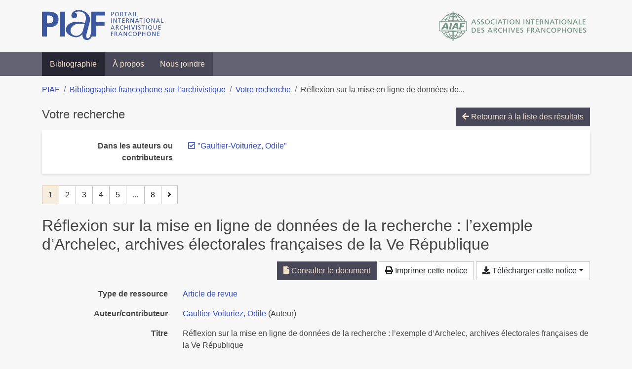

--- FILE ---
content_type: text/html; charset=utf-8
request_url: https://bibliopiaf.ebsi.umontreal.ca/bibliographie/?creator=%22Gaultier-Voituriez%2C+Odile%22&page=1&page-len=1&sort=score
body_size: 5938
content:

<!doctype html>
<html lang="fr" class="no-js">
        <head >
                <meta charset="utf-8"> 
                <meta http-equiv="X-UA-Compatible" content="IE=edge">
    <meta name="viewport" content="width=device-width, initial-scale=1, shrink-to-fit=no">
    <meta name="generator" content="Kerko">
    <link rel="canonical" title="Réflexion sur la mise en ligne de données de la recherche : l’exemple d’Archelec, archives électorales françaises de la Ve République" href="https://bibliopiaf.ebsi.umontreal.ca/bibliographie/Z6JNL92U">
            <link rel="alternate" title="RIS" type="application/x-research-info-systems" href="/bibliographie/Z6JNL92U/export/ris">
            <link rel="alternate" title="BibTeX" type="application/x-bibtex" href="/bibliographie/Z6JNL92U/export/bibtex">
        <meta name="citation_title" content="Réflexion sur la mise en ligne de données de la recherche : l’exemple d’Archelec, archives électorales françaises de la Ve République">
        <meta name="citation_publication_date" content="2016">
        <meta name="citation_date" content="2016">
        <meta name="citation_year" content="2016">
        <meta name="citation_author" content="Gaultier-Voituriez, Odile">
        <meta name="citation_issue" content="243">
        <meta name="citation_language" content="fre">
        <meta name="citation_firstpage" content="21">
        <meta name="citation_lastpage" content="27">
        <meta name="citation_journal_title" content="Gazette des archives">
        <meta name="citation_doi" content="10.3406/gazar.2016.5372">
        <meta name="citation_pdf_url" content="https://bibliopiaf.ebsi.umontreal.ca/bibliographie/Z6JNL92U/download/VWF9PK6R/Gaultier-Voituriez%20-%202016%20-%20R%C3%A9flexion%20sur%20la%20mise%20en%20ligne%20de%20donn%C3%A9es%20de%20la%20re.pdf">
    <meta name="robots" content="noindex">
        <link rel="next" href="/bibliographie/?creator=%22Gaultier-Voituriez,+Odile%22&page-len=1&sort=score&page=2">
            <title>Réflexion sur la mise en ligne de données de la recherche : l’exemple d’Archelec, archives électorales françaises de la Ve République | Bibliographie francophone sur l’archivistique</title>
    <link rel="stylesheet" href="/static/styles/main.css">

        <link rel="stylesheet" href="https://use.fontawesome.com/releases/v5.8.2/css/solid.css" integrity="sha384-ioUrHig76ITq4aEJ67dHzTvqjsAP/7IzgwE7lgJcg2r7BRNGYSK0LwSmROzYtgzs" crossorigin="anonymous">
        <link rel="stylesheet" href="https://use.fontawesome.com/releases/v5.8.2/css/regular.css" integrity="sha384-hCIN6p9+1T+YkCd3wWjB5yufpReULIPQ21XA/ncf3oZ631q2HEhdC7JgKqbk//4+" crossorigin="anonymous">
        <link rel="stylesheet" href="https://use.fontawesome.com/releases/v5.8.2/css/fontawesome.css" integrity="sha384-sri+NftO+0hcisDKgr287Y/1LVnInHJ1l+XC7+FOabmTTIK0HnE2ID+xxvJ21c5J" crossorigin="anonymous">
        <link rel="stylesheet" href="/bibliographie/static/kerko/css/styles.css?20230626"><script>
                    var re = new RegExp('(^|\\s)no-js(\\s|$)');
                    document.documentElement.className = document.documentElement.className.replace(re, '$1js$2');
                </script>
                    <!-- Global site tag (gtag.js) - Google Analytics -->
                    <script async src="https://www.googletagmanager.com/gtag/js?id=G-JFFPFP0YCG"></script>
                    <script>
                        window.dataLayer = window.dataLayer || [];
                        function gtag(){dataLayer.push(arguments);}
                        gtag('js', new Date());
                        gtag('config', 'G-JFFPFP0YCG');
                    </script>
    <link rel="icon" href="/static/images/favicon.ico">

        </head>
        <body >
        <header >
    <div class="container d-print-none">
        <div class="header-piaf d-flex flex-column flex-md-row justify-content-between">
            <a href="https://www.piaf-archives.org/" title="Portail international archivistique francophone">
                <img src="/static/images/logo-piaf.png" width="247" height="61" alt="Logo PIAF">
            </a>
            <a class="d-none d-md-block" href="https://www.piaf-archives.org/AIAF/association-internationale-des-archives-francophones"  title="Association internationale des archives francophones (AIAF)">
                <img src="/static/images/logo-aiaf-ff.png" width="313" height="66" alt="Logo Association internationale des archives francophones (AIAF)">
            </a>
        </div>
    </div>
    <nav class="navbar navbar-expand-md navbar-dark bg-dark d-print-none">
        <div class="container">
                <button class="navbar-toggler" type="button" data-toggle="collapse" data-target="#navbar-content" aria-controls="navbar-content" aria-expanded="false" aria-label="Basculer la navigation">
                    <span class="navbar-toggler-text">Menu</span><span class="navbar-toggler-icon"></span>
                </button>
                <div id="navbar-content" class="collapse navbar-collapse">
                    <ul class="navbar-nav justify-content-start">
    <li class="nav-item active">
        <a class="nav-link" href="/bibliographie/" >Bibliographie</a>
    </li>

    <li class="nav-item ">
        <a class="nav-link" href="/bibliographie/a-propos" >À propos</a>
    </li>

    <li class="nav-item ">
        <a class="nav-link" href="/bibliographie/nous-joindre" >Nous joindre</a>
    </li>

                    </ul>
                </div>
        </div>
    </nav>

        </header>
        <main class="container">
        
            <div class="row">
                <nav class="col d-print-none" aria-label="Fil d'Ariane">
                    <ol class="breadcrumb">
                        
            <li class="breadcrumb-item">
                <a href="https://www.piaf-archives.org/" >PIAF</a>
            </li>
            <li class="breadcrumb-item">
                <a href="/bibliographie/" >Bibliographie francophone sur l’archivistique</a>
            </li>
            <li class="breadcrumb-item">
                <a href="/bibliographie/?creator=%22Gaultier-Voituriez,+Odile%22&sort=score&page=1" >Votre recherche</a>
            </li>
            <li class="breadcrumb-item active" aria-current="page">Réflexion sur la mise en ligne de données de...</li>
                    </ol>
                </nav>
            </div>
                <div class="row">
                        <div class="col-12 ">
    <div class="mt-2 row">
        <h1 class="h4 col-auto mr-auto pr-1 d-inline d-print-none">Votre recherche</h1>
            <div class="col-auto ml-auto mb-2 pl-1 text-right d-print-none">
                <a class="btn btn-primary" href="/bibliographie/?creator=%22Gaultier-Voituriez,+Odile%22&sort=score&page=1">
                    <span class="fas fa-arrow-left" aria-hidden="true"></span> Retourner à la liste des résultats
                </a>
            </div>
    </div>
            <div class="card breadbox mb-4 d-print-none">
                <div class="card-body">
        <div class="row">
            <div class="col-md-4 col-xl-3 font-weight-bold break-word text-md-right text-print-left">
                Dans les auteurs ou contributeurs
            </div>
            <div class="col-md-8 col-xl-9">
        <ul class="list-unstyled mb-0"><li class="position-relative" style="margin-left:20px;"><a class="no-decorate" href="/bibliographie/?sort=score" title="Retirer le terme '&#34;Gaultier-Voituriez, Odile&#34;'" aria-label="Retirer le terme '&#34;Gaultier-Voituriez, Odile&#34;'" rel="nofollow"><span class="far fa-check-square position-absolute" aria-hidden="true" style="margin-left:1px;top:-1px;left:-20px;line-height:1.5;"></span>
                    <span class="facet-item-label parent-decorate">&#34;Gaultier-Voituriez, Odile&#34;</span></a>
            
        </li>
        </ul>
            </div>
        </div>
                </div>
            </div>
    <nav class="mb-4 d-print-none" aria-label="Pagination des résultats de recherche">
        <div class="d-none d-md-block">
            <ul class="pagination mb-0 flex-wrap">

                
    <li class="page-item active">
        <span class="page-link" aria-current="page" title="Page 1 (Page courante)" aria-label="Page 1 (Page courante)">1</span>
    </li>
                    
    <li class="page-item">
        <a class="page-link" href="/bibliographie/?creator=%22Gaultier-Voituriez,+Odile%22&page-len=1&sort=score&page=2" title="Page 2" aria-label="Page 2">2</a>
    </li>
                    
    <li class="page-item">
        <a class="page-link" href="/bibliographie/?creator=%22Gaultier-Voituriez,+Odile%22&page-len=1&sort=score&page=3" title="Page 3" aria-label="Page 3">3</a>
    </li>
                    
    <li class="page-item">
        <a class="page-link" href="/bibliographie/?creator=%22Gaultier-Voituriez,+Odile%22&page-len=1&sort=score&page=4" title="Page 4" aria-label="Page 4">4</a>
    </li>
                    
    <li class="page-item">
        <a class="page-link" href="/bibliographie/?creator=%22Gaultier-Voituriez,+Odile%22&page-len=1&sort=score&page=5" title="Page 5" aria-label="Page 5">5</a>
    </li>
                        
    <li class="page-item disabled" aria-hidden="true">
        <span class="page-link">...</span>
    </li>
                    
    <li class="page-item">
        <a class="page-link" href="/bibliographie/?creator=%22Gaultier-Voituriez,+Odile%22&page-len=1&sort=score&page=8" title="Page 8 (Dernière page)" aria-label="Page 8 (Dernière page)">8</a>
    </li>
                    
    <li class="page-item">
        <a class="page-link" href="/bibliographie/?creator=%22Gaultier-Voituriez,+Odile%22&page-len=1&sort=score&page=2" rel="next" title="Page suivante" aria-label="Page suivante">
            <span class="fas fa-angle-right" aria-hidden="true"></span>
        </a>
    </li>
            </ul>
        </div>
        <div class="d-md-none">
            <ul class="pagination mb-0 flex-wrap">

                <li class="page-item disabled">
                    <span class="page-link">Page 1 de 8</span>
                </li>
                    
    <li class="page-item">
        <a class="page-link" href="/bibliographie/?creator=%22Gaultier-Voituriez,+Odile%22&page-len=1&sort=score&page=2" rel="next" title="Page suivante" aria-label="Page suivante">
            <span class="fas fa-angle-right" aria-hidden="true"></span>
        </a>
    </li>
            </ul>
        </div>
    </nav>
        <h2 class="my-3 clearfix">
Réflexion sur la mise en ligne de données de la recherche : l’exemple d’Archelec, archives électorales françaises de la Ve République</h2>
    <div class="mt-2 mb-4 item-content">
                    <div class="row my-2">
                        <div class="col-auto ml-auto text-right">
                                <div class="d-inline-block d-print-none mb-2">
                                    <a class="btn btn-primary" href="/bibliographie/Z6JNL92U/download/VWF9PK6R/Gaultier-Voituriez%20-%202016%20-%20R%C3%A9flexion%20sur%20la%20mise%20en%20ligne%20de%20donn%C3%A9es%20de%20la%20re.pdf" target="_blank" rel="noopener" title="Consulter 'Gaultier-Voituriez - 2016 - Réflexion sur la mise en ligne de données de la re.pdf'" aria-label="Consulter 'Gaultier-Voituriez - 2016 - Réflexion sur la mise en ligne de données de la re.pdf'">
                                        <span class="fas fa-file" aria-hidden="true"></span> Consulter le document</a>
                                </div>
                                <div class="d-none d-md-inline-block d-print-none mb-2">
                                    <button id="print-link" class="btn btn-light" type="button">
                                        <span class="fas fa-print" aria-hidden="true"></span> Imprimer cette notice
                                    </button>
                                </div>
                                <div class="d-inline-block d-print-none mb-2">
                                    <div class="dropdown">
                                        <button class="btn btn-light dropdown-toggle" type="button" id="download-options" data-toggle="dropdown" aria-haspopup="true" aria-expanded="false">
                                            <span class="fas fa-download" aria-hidden="true"></span> Télécharger cette notice</button>
                                        <div class="dropdown-menu dropdown-menu-right dropdown-width-300" aria-labelledby="download-options">
                                                <a class="dropdown-item" href="/bibliographie/Z6JNL92U/export/ris" rel="alternate" type="application/x-research-info-systems" title="Télécharger au format RIS" aria-label="Télécharger au format RIS">RIS</a>
                                                <p class="px-4 text-muted">Format recommandé pour la plupart des logiciels de gestion de références bibliographiques</p>
                                                <a class="dropdown-item" href="/bibliographie/Z6JNL92U/export/bibtex" rel="alternate" type="application/x-bibtex" title="Télécharger au format BibTeX" aria-label="Télécharger au format BibTeX">BibTeX</a>
                                                <p class="px-4 text-muted">Format recommandé pour les logiciels spécialement conçus pour BibTeX</p>
                                        </div>
                                    </div>
                                </div>
                        </div>
                    </div>
        <div class="row mb-3 ">
            <div class="col-md-4 col-lg-3 font-weight-bold break-word text-md-right text-print-left">Type de ressource</div>
            <div class="col-md-8 col-lg-9 break-word ">
        <div class="list-no-bullets"><div class="position-relative"><a class="no-decorate" href="/bibliographie/?type=journalArticle" title="Chercher le type de ressource 'Article de revue'" aria-label="Chercher le type de ressource 'Article de revue'" rel="nofollow">
                    <span class="facet-item-label parent-decorate">Article de revue</span></a>
            
        </div>
        </div></div>
        </div>
                <div class="row mb-3">
                    <div class="col-md-4 col-lg-3 font-weight-bold break-word text-md-right text-print-left">Auteur/contributeur</div>
                    <div class="col-md-8 col-lg-9 break-word">
                        <ul class="list-unstyled mb-0">
                                <li><a href="/bibliographie/?creator=%22Gaultier-Voituriez,+Odile%22" title="Chercher 'Gaultier-Voituriez, Odile'" aria-label="Chercher 'Gaultier-Voituriez, Odile'">Gaultier-Voituriez, Odile</a>
                                        (Auteur)
                                </li>
                        </ul>
                    </div>
                </div>
        <div class="row mb-3 ">
            <div class="col-md-4 col-lg-3 font-weight-bold break-word text-md-right text-print-left">Titre</div>
            <div class="col-md-8 col-lg-9 break-word ">Réflexion sur la mise en ligne de données de la recherche : l’exemple d’Archelec, archives électorales françaises de la Ve République</div>
        </div>
        <div class="row mb-3 ">
            <div class="col-md-4 col-lg-3 font-weight-bold break-word text-md-right text-print-left">Publication</div>
            <div class="col-md-8 col-lg-9 break-word ">Gazette des archives</div>
        </div>
        <div class="row mb-3 ">
            <div class="col-md-4 col-lg-3 font-weight-bold break-word text-md-right text-print-left">Date</div>
            <div class="col-md-8 col-lg-9 break-word ">2016</div>
        </div>
        <div class="row mb-3 ">
            <div class="col-md-4 col-lg-3 font-weight-bold break-word text-md-right text-print-left">Numéro</div>
            <div class="col-md-8 col-lg-9 break-word ">243</div>
        </div>
        <div class="row mb-3 ">
            <div class="col-md-4 col-lg-3 font-weight-bold break-word text-md-right text-print-left">Pages</div>
            <div class="col-md-8 col-lg-9 break-word ">21-27</div>
        </div>
        <div class="row mb-3 ">
            <div class="col-md-4 col-lg-3 font-weight-bold break-word text-md-right text-print-left">DOI</div>
            <div class="col-md-8 col-lg-9 break-word "><a href="https://doi.org/10.3406/gazar.2016.5372" target="_blank" rel="noopener noreferrer">10.3406/gazar.2016.5372</a></div>
        </div>
        <div class="row mb-3 ">
            <div class="col-md-4 col-lg-3 font-weight-bold break-word text-md-right text-print-left">URL</div>
            <div class="col-md-8 col-lg-9 break-word "><a href="https://www.persee.fr/doc/gazar_0016-5522_2016_num_243_3_5372" rel="noopener noreferrer" target="_blank">https://www.persee.fr/doc/gazar_0016-5522_2016_num_243_3_5372</a></div>
        </div>
        <div class="row mb-3 ">
            <div class="col-md-4 col-lg-3 font-weight-bold break-word text-md-right text-print-left">Consulté le</div>
            <div class="col-md-8 col-lg-9 break-word ">01/11/2019 15:14</div>
        </div>
        <div class="row mb-3 ">
            <div class="col-md-4 col-lg-3 font-weight-bold break-word text-md-right text-print-left">Titre abrégé</div>
            <div class="col-md-8 col-lg-9 break-word ">Réflexion sur la mise en ligne de données de la recherche</div>
        </div>
        <div class="row mb-3 ">
            <div class="col-md-4 col-lg-3 font-weight-bold break-word text-md-right text-print-left">Langue</div>
            <div class="col-md-8 col-lg-9 break-word ">fre</div>
        </div>
        <div class="row mb-3 ">
            <div class="col-md-4 col-lg-3 font-weight-bold break-word text-md-right text-print-left">Catalogue de bibl.</div>
            <div class="col-md-8 col-lg-9 break-word "><a href="https://www.persee.fr" rel="noopener noreferrer" target="_blank">www.persee.fr</a></div>
        </div>
        <div class="row mb-3 ">
            <div class="col-md-4 col-lg-3 font-weight-bold break-word text-md-right text-print-left">Autorisations</div>
            <div class="col-md-8 col-lg-9 break-word ">free</div>
        </div>
        <div class="row mb-3 ">
            <div class="col-md-4 col-lg-3 font-weight-bold break-word text-md-right text-print-left">Référence</div>
            <div class="col-md-8 col-lg-9 break-word "><div class="card"><div class="card-body"><div class="csl-bib-body" style="line-height: 1.35; ">
  <div class="csl-entry">GAULTIER-VOITURIEZ, Odile. R&#xE9;flexion sur la mise en ligne de donn&#xE9;es de la recherche&#x202F;: l&#x2019;exemple d&#x2019;Archelec, archives &#xE9;lectorales fran&#xE7;aises de la Ve R&#xE9;publique. <i>Gazette des archives</i> [en&#xA0;ligne]. 2016, n<sup>o</sup>&#xA0;243, p.&#xA0;21&#x2011;27. [Consult&#xE9;&#xA0;le&#xA0;1&#xA0;novembre&#xA0;2019]. DOI&#xA0;10.3406/gazar.2016.5372</div>
</div></div></div></div>
        </div>
                    
        <div class="row mb-3">
            <div class="col-md-4 col-lg-3 font-weight-bold break-word text-md-right text-print-left">
                Propriétés des archives
            </div>
            <div class="col-md-8 col-lg-9 break-word">
        <ul class="list-unstyled mb-0"><li><a class="no-decorate" href="/bibliographie/?proprietes-des-archives=KLSPGENM" title="Chercher avec le filtre 'Archives ouvertes'" aria-label="Chercher avec le filtre 'Archives ouvertes'" rel="nofollow">
                    <span class="facet-item-label parent-decorate">Archives ouvertes</span></a>
            
        </li>
        </ul>
            </div>
        </div>
                    
        <div class="row mb-3">
            <div class="col-md-4 col-lg-3 font-weight-bold break-word text-md-right text-print-left">
                Outil et unité de traitement
            </div>
            <div class="col-md-8 col-lg-9 break-word">
        <ul class="list-unstyled mb-0"><li><a class="no-decorate" href="/bibliographie/?outil-et-unite-de-traitement=EHZD6SBL" title="Chercher avec le filtre 'Unités de traitement'" aria-label="Chercher avec le filtre 'Unités de traitement'" rel="nofollow">
                    <span class="facet-item-label parent-decorate">Unités de traitement</span></a>
            
                
        <ul class="list-no-bullets"><li><a class="no-decorate" href="/bibliographie/?outil-et-unite-de-traitement=EHZD6SBL.VGCEDHI7" title="Chercher avec le filtre 'Donnée'" aria-label="Chercher avec le filtre 'Donnée'" rel="nofollow">
                    <span class="facet-item-label parent-decorate">Donnée</span></a>
            
        </li>
        </ul>
        </li>
        </ul>
            </div>
        </div>
                    
        <div class="row mb-3">
            <div class="col-md-4 col-lg-3 font-weight-bold break-word text-md-right text-print-left">
                Type d’institution
            </div>
            <div class="col-md-8 col-lg-9 break-word">
        <ul class="list-unstyled mb-0"><li><a class="no-decorate" href="/bibliographie/?type-d-institution=C2WI2A8C" title="Chercher avec le filtre 'Gouvernement'" aria-label="Chercher avec le filtre 'Gouvernement'" rel="nofollow">
                    <span class="facet-item-label parent-decorate">Gouvernement</span></a>
            
        </li>
        </ul>
            </div>
        </div>
                <div class="row">
                    <div class="col-md-4 col-lg-3 font-weight-bold break-word text-md-right text-print-left">Document</div>
                    <div class="col-md-8 col-lg-9 break-word">
                        <ul class="list-unstyled">
                                <li><a href="/bibliographie/Z6JNL92U/download/VWF9PK6R/Gaultier-Voituriez%20-%202016%20-%20R%C3%A9flexion%20sur%20la%20mise%20en%20ligne%20de%20donn%C3%A9es%20de%20la%20re.pdf" target="_blank" rel="noopener"><span class="fas fa-file d-print-none no-decorate mr-1" aria-hidden="true"></span>Gaultier-Voituriez - 2016 - Réflexion sur la mise en ligne de données de la re.pdf</a></li>
                        </ul>
                    </div>
                </div>
        <div class="row mb-3 ">
            <div class="col-md-4 col-lg-3 font-weight-bold break-word text-md-right text-print-left">Lien vers cette notice</div>
            <div class="col-md-8 col-lg-9 break-word "><a rel="bookmark" title="Lien permanent vers cette notice bibliographique" href="https://bibliopiaf.ebsi.umontreal.ca/bibliographie/Z6JNL92U">https://bibliopiaf.ebsi.umontreal.ca/bibliographie/Z6JNL92U</a></div>
        </div>
    </div><span class='Z3988' title='url_ver=Z39.88-2004&amp;ctx_ver=Z39.88-2004&amp;rfr_id=info%3Asid%2Fzotero.org%3A2&amp;rft_id=info%3Adoi%2F10.3406%2Fgazar.2016.5372&amp;rft_val_fmt=info%3Aofi%2Ffmt%3Akev%3Amtx%3Ajournal&amp;rft.genre=article&amp;rft.atitle=R%C3%A9flexion%20sur%20la%20mise%20en%20ligne%20de%20donn%C3%A9es%20de%20la%20recherche%20%3A%20l%E2%80%99exemple%20d%E2%80%99Archelec%2C%20archives%20%C3%A9lectorales%20fran%C3%A7aises%20de%20la%20Ve%20R%C3%A9publique&amp;rft.jtitle=Gazette%20des%20archives&amp;rft.issue=243&amp;rft.aufirst=Odile&amp;rft.aulast=Gaultier-Voituriez&amp;rft.au=Odile%20Gaultier-Voituriez&amp;rft.date=2016&amp;rft.pages=21-27&amp;rft.spage=21&amp;rft.epage=27&amp;rft.language=fre'></span>

    <nav class="mb-4 d-print-none" aria-label="Pagination des résultats de recherche">
        <div class="d-none d-md-block">
            <ul class="pagination mb-0 flex-wrap">

                
    <li class="page-item active">
        <span class="page-link" aria-current="page" title="Page 1 (Page courante)" aria-label="Page 1 (Page courante)">1</span>
    </li>
                    
    <li class="page-item">
        <a class="page-link" href="/bibliographie/?creator=%22Gaultier-Voituriez,+Odile%22&page-len=1&sort=score&page=2" title="Page 2" aria-label="Page 2">2</a>
    </li>
                    
    <li class="page-item">
        <a class="page-link" href="/bibliographie/?creator=%22Gaultier-Voituriez,+Odile%22&page-len=1&sort=score&page=3" title="Page 3" aria-label="Page 3">3</a>
    </li>
                    
    <li class="page-item">
        <a class="page-link" href="/bibliographie/?creator=%22Gaultier-Voituriez,+Odile%22&page-len=1&sort=score&page=4" title="Page 4" aria-label="Page 4">4</a>
    </li>
                    
    <li class="page-item">
        <a class="page-link" href="/bibliographie/?creator=%22Gaultier-Voituriez,+Odile%22&page-len=1&sort=score&page=5" title="Page 5" aria-label="Page 5">5</a>
    </li>
                        
    <li class="page-item disabled" aria-hidden="true">
        <span class="page-link">...</span>
    </li>
                    
    <li class="page-item">
        <a class="page-link" href="/bibliographie/?creator=%22Gaultier-Voituriez,+Odile%22&page-len=1&sort=score&page=8" title="Page 8 (Dernière page)" aria-label="Page 8 (Dernière page)">8</a>
    </li>
                    
    <li class="page-item">
        <a class="page-link" href="/bibliographie/?creator=%22Gaultier-Voituriez,+Odile%22&page-len=1&sort=score&page=2" rel="next" title="Page suivante" aria-label="Page suivante">
            <span class="fas fa-angle-right" aria-hidden="true"></span>
        </a>
    </li>
            </ul>
        </div>
        <div class="d-md-none">
            <ul class="pagination mb-0 flex-wrap">

                <li class="page-item disabled">
                    <span class="page-link">Page 1 de 8</span>
                </li>
                    
    <li class="page-item">
        <a class="page-link" href="/bibliographie/?creator=%22Gaultier-Voituriez,+Odile%22&page-len=1&sort=score&page=2" rel="next" title="Page suivante" aria-label="Page suivante">
            <span class="fas fa-angle-right" aria-hidden="true"></span>
        </a>
    </li>
            </ul>
        </div>
    </nav>
                        </div>
                </div>
        </main>
    <footer class="footer-piaf">
        <div class="text-center pt-3 pb-2">
            <a class="footer-piaf__link" href="https://www.piaf-archives.org/" title="Portail international archivistique francophone">PIAF</a> &bullet; <a class="footer-piaf__link" href="/bibliographie/">Bibliographie francophone sur l’archivistique</a>
        </div>
        <div class="text-center py-3 d-print-none">
            <a href="https://www.piaf-archives.org/AIAF/association-internationale-des-archives-francophones"  title="Association internationale des archives francophones (AIAF)">
                <img class="d-inline my-4 mx-4" src="/static/images/logo-aiaf-d.png" width="294" height="110" alt="Logo Association internationale des archives francophones (AIAF)">
            </a>
            <a href="https://ebsi.umontreal.ca/" target="_blank" rel="noopener" title="École de bibliothéconomie et des sciences de l’information (EBSI)">
                <img class="d-inline my-4 mx-4" src="/static/images/logo-ebsi-b.png" width="263" height="100" alt="Logo École de bibliothéconomie et des sciences de l’information (EBSI)">
            </a>
        </div>
    </footer>

    
    <script type="text/javascript" src="/static/scripts/main.js"></script>

        <script src="/bibliographie/static/kerko/js/item.js?202008101934"></script>
            <script src="/bibliographie/static/kerko/js/print.js"></script>
        <script>
            history.replaceState({}, "", "/bibliographie/?creator=%22Gaultier-Voituriez,+Odile%22&page=1&page-len=1&sort=score&id=Z6JNL92U");
        </script>
        </body>
</html>